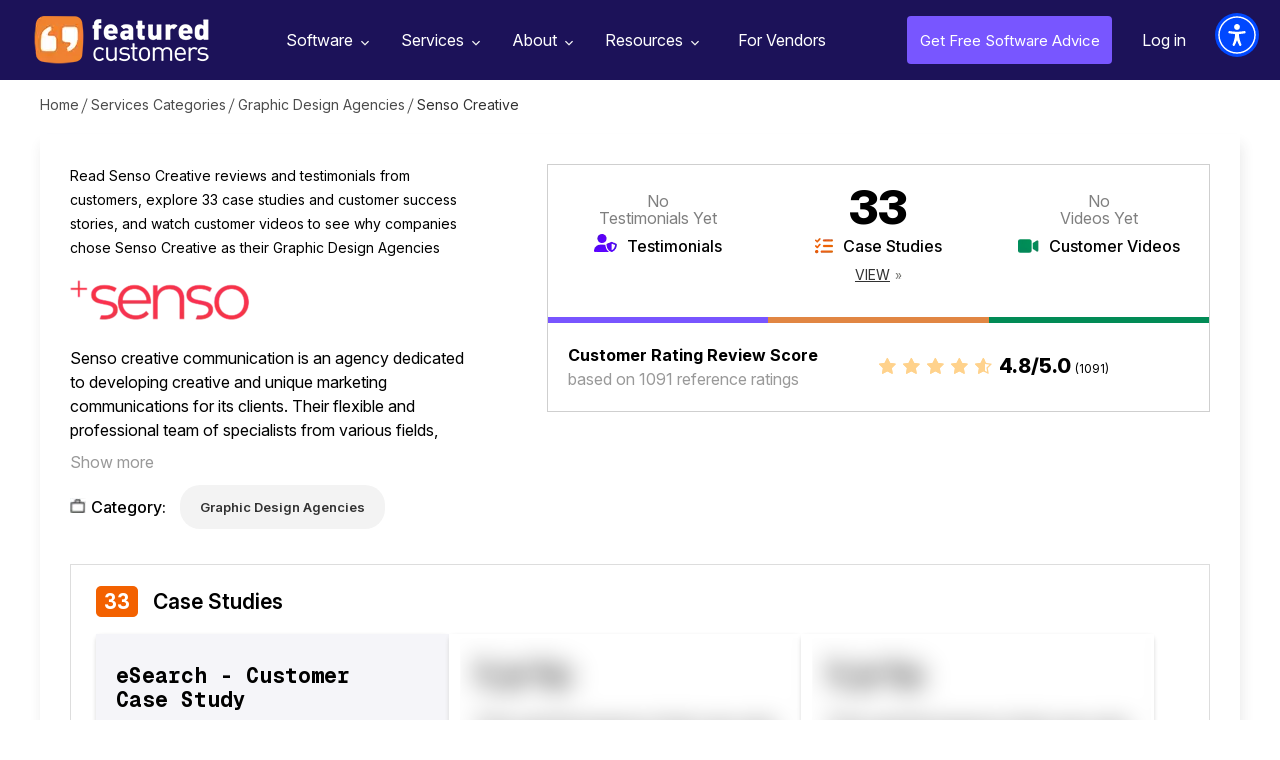

--- FILE ---
content_type: text/html; charset=utf-8
request_url: https://www.featuredcustomers.com/vendor/senso-creative
body_size: 7427
content:
<!DOCTYPE html><html lang="en" data-uw-w-loader=""><head><meta charset="UTF-8"><meta name="viewport" content="width=device-width,initial-scale=1"><meta http-equiv="X-UA-Compatible" content="ie=edge"><link rel="icon" type="image/x-icon" href="/images/favicon.ico"><link href="https://fonts.googleapis.com/css?family=Open+Sans:300,400,600,700,800&amp;display=swap" rel="stylesheet" as="style" onload="this.rel=&quot;stylesheet&quot;"><link href="https://fonts.googleapis.com/css2?family=Libre+Baskerville:wght@700&amp;family=Libre+Franklin:wght@400;500;600;700;800&amp;display=swap" rel="stylesheet" as="style" onload="this.rel=&quot;stylesheet&quot;"><link href="https://cdnjs.cloudflare.com/ajax/libs/font-awesome/4.7.0/css/font-awesome.min.css" rel="stylesheet" as="style" onload="this.rel=&quot;stylesheet&quot;"><link rel="preload" href="https://www.featuredcustomers.com/images/css_sprites.webp" as="image" type="image/webp"><link rel="preload" href="https://www.featuredcustomers.com/images/bg-vendor-profile2.webp" as="image" type="image/webp"><link rel="preload" href="https://www.featuredcustomers.com/images/img_verified_locked.webp" as="image" type="image/webp"><link rel="preload" href="https://www.featuredcustomers.com/images/bg-competitor-box.webp" as="image" type="image/webp"><link rel="preload" href="https://www.featuredcustomers.com/images/bg-sponsored-block.webp" as="image" type="image/webp"><link rel="preload" href="https://www.featuredcustomers.com/images/bg_ent_dashboard.webp" as="image" type="image/webp"><link rel="preload" href="https://www.featuredcustomers.com/images/bg-vendor-profile.webp" as="image" type="image/webp"><link rel="preload" href="https://www.featuredcustomers.com/images/css_sprites_extranet.webp" as="image" type="image/webp"><link rel="preload" href="https://www.featuredcustomers.com/images/searchIcon.webp" as="image" type="image/webp"><link rel="preload" href="https://www.featuredcustomers.com/images/bg-vendor-categories.webp" as="image" type="image/webp"><link rel="preload" href="https://www.featuredcustomers.com/images/bg_team.webp" as="image" type="image/webp"><link rel="preload" href="https://www.featuredcustomers.com/images/bg-customer-testimonials.webp" as="image" type="image/webp"><link rel="preload" href="https://www.featuredcustomers.com/images/down-arrow.webp" as="image" type="image/webp"><link rel="preload" href="https://www.featuredcustomers.com/images/bg-press-release-individual.webp" as="image" type="image/webp"><link rel="preload" href="https://www.featuredcustomers.com/images/bg_header_blog.webp" as="image" type="image/webp"><link rel="preload" href="https://www.featuredcustomers.com/images/bg_blog_detail_header_right.webp" as="image" type="image/webp"><link rel="preload" href="https://www.featuredcustomers.com/images/big-data-software-company.webp" as="image" type="image/webp"><link rel="preload" href="https://www.featuredcustomers.com/images/blog_template02_bg.webp" as="image" type="image/webp"><link rel="preload" href="https://www.featuredcustomers.com/images/bg_research.webp" as="image" type="image/webp"><link rel="preload" href="https://www.featuredcustomers.com/images/bg-vendor-faq.webp" as="image" type="image/webp"><link rel="preload" href="https://www.featuredcustomers.com/images/bg-terms-privacy.webp" as="image" type="image/webp"><link rel="preload" href="https://www.featuredcustomers.com/images/bg-geolocation-content-section.webp" as="image" type="image/webp"><link rel="preload" href="https://www.featuredcustomers.com/images/bg-geolocation.webp" as="image" type="image/webp"><link rel="preload" href="https://www.featuredcustomers.com/images/bg_freeTrial.webp" as="image" type="image/webp"><link rel="preload" href="https://www.featuredcustomers.com/images/headerBgSoftware.webp" as="image" type="image/webp"><link rel="preload" href="https://www.featuredcustomers.com/images/software_headerimg_left.webp" as="image" type="image/webp"><link rel="preload" href="https://www.featuredcustomers.com/images/software_headerimg_right.webp" as="image" type="image/webp"><title>33 Senso Creative  Customer Reviews &amp; References | FeaturedCustomers</title><link href="/static/css/main.027f3ecf.chunk.css" rel="stylesheet"><link rel="canonical" href="/vendor/senso-creative" data-react-helmet="true"><meta name="keywords" content="Customer Reviews, Reviews, Customer References, References, Case Studies, Testimonials, Success Stories, Customer Stories, User Stories, Customers, Customer List Customer Videos, Testimonial Videos" data-react-helmet="true"><meta name="description" content="Learn more about Senso Creative - use cases, approaches, &amp; end results from real customers; read customer reviews including 33 testimonials, videos, and case studies." data-react-helmet="true"><script type="application/ld+json" data-react-helmet="true">{"@context": "https://schema.org/", "@id": "https://www.featuredcustomers.com/vendor/senso-creative", "@type": "Corporation", "name": "Senso Creative", "aggregateRating": {"@type": "AggregateRating", "reviewCount": 1091, "ratingValue": "4.8", "worstRating": "1", "bestRating": "5"}, "description": "Senso creative communication is an agency dedicated to developing creative and unique marketing communications for its clients. Their flexible and professional team of specialists from various fields, work together to deliver premium quality, derived from synergy of experience, project process organization and artistic creativity. Senso creative experts in media planing and marketing communications work together with young artists to design effective and efficient campaigns.", "url": "https://sensocreative.com/", "telephone": "+381 .65 911 0 911", "logo": {"@type": "ImageObject", "caption": "Senso Creative", "contentUrl": "https://cdn.featuredcustomers.com/Company.logo_medium/senso-creative_704016.webp"}, "address": {"@type": "PostalAddress", "name": "Head Office", "addressLocality": "Belgrade", "addressRegion": "Serbia"}, "sameAs": ["https://www.linkedin.com/company/senso-creative-communication/"]}</script><link href="https://cdn.userway.org/styles/2026-01-20-09-32-45/widget_base.css?v=1768901565294" type="text/css" rel="stylesheet"></head><body><div class="uw-sl" role="region" data-uw-rm-ignore="true" data-uw-ignore-translate="true" aria-label="Quick Accessibility Options"><button class="uw-sl__item" data-uw-rm-ignore="true" data-uw-ignore-translate="true" lang="en-US" id="uw-skip-to-main"><span class="uw-sl__item__left" data-uw-ignore-translate="true"><span class="uw-sl__item__img"><svg focusable="false" width="26" height="24" xmlns="http://www.w3.org/2000/svg" aria-hidden="true" role="presentation"><g stroke="#000" stroke-width="1.5" fill="none" fill-rule="evenodd"><rect class="no-fill" fill="none" x=".75" y=".75" width="24.5" height="22.5" rx="3"></rect><path class="no-fill" fill="none" d="M1 7h24M9.5 7v17"></path></g></svg></span><span class="uw-sl__item__title" data-uw-ignore-s17="" data-uw-rm-ignore="true" data-uw-ignore-translate="true">Skip to main content</span></span><span class="uw-sl__e-icon"><svg width="26" height="27" role="presentation" aria-hidden="true" xmlns="http://www.w3.org/2000/svg"><g class="no-fill" fill="none" fill-rule="evenodd"><path d="M4.498 24.3v-.872H1.5v-1.37h2.716v-.872H1.5v-1.27h3v-.872H.542V24.3h3.955zm1.909 0v-3.695L9.183 24.3h.95v-5.256h-.95v3.695l-2.776-3.695H5.45V24.3h.957zm7.21 0v-4.383h1.682v-.873h-4.314v.873h1.683V24.3h.948zm6.421 0v-.872H17.04v-1.37h2.716v-.872H17.04v-1.27h3v-.872h-3.956V24.3h3.955zm1.84 0v-1.767h1.017l1.24 1.767h1.086l-1.316-1.867c.757-.237 1.27-.849 1.27-1.644 0-1.025-.842-1.745-1.966-1.745H20.92V24.3h.957zm1.224-2.647h-1.224v-1.729h1.224c.65 0 1.101.33 1.101.865 0 .535-.451.864-1.101.864z" fill="#000" fill-rule="nonzero"></path><path class="no-fill" fill="none" d="M18.9 1v6.3a2.7 2.7 0 01-2.7 2.7H5.4h0" stroke="#000" stroke-width="1.5" stroke-linecap="round" stroke-linejoin="round"></path><path fill="none" stroke="#000" stroke-width="1.5" stroke-linecap="round" stroke-linejoin="round" d="M8.1 12.7L5.4 10l2.7-2.7"></path></g></svg></span></button><button class="uw-sl__item" data-uw-rm-ignore="true" data-uw-ignore-translate="true" lang="en-US" id="uw-enable-visibility"><span class="uw-sl__item__left" data-uw-ignore-translate="true"><span class="uw-sl__item__img"><svg focusable="false" width="28" height="26" xmlns="http://www.w3.org/2000/svg" aria-hidden="true" role="presentation"><g class="no-fill" fill="none" fill-rule="evenodd"><path d="M13.808 6.019C8.625 6.019 4.01 9.197 1 14.148c3.01 4.951 7.625 8.129 12.808 8.129s9.797-3.178 12.807-8.129c-3.01-4.951-7.624-8.13-12.807-8.13" stroke="#000" class="no-fill" stroke-width="1.5" fill="none"></path><path d="M13.813 11.124c1.704 0 3.086 1.368 3.086 3.055 0 1.688-1.382 3.055-3.086 3.055s-3.086-1.367-3.086-3.055c0-1.687 1.382-3.055 3.086-3.055m0-3.055c-3.408 0-6.172 2.735-6.172 6.11 0 3.375 2.764 6.11 6.172 6.11s6.172-2.735 6.172-6.11c0-3.375-2.764-6.11-6.172-6.11" class="fill-white" fill="#FFF" fill-rule="nonzero"></path><path d="M17.913 14.18c0 2.244-1.839 4.064-4.105 4.064-2.268 0-4.106-1.82-4.106-4.065s1.838-4.064 4.106-4.064c2.266 0 4.105 1.82 4.105 4.064" stroke="#000" stroke-width="1.5" class="no-fill" fill="none"></path><path class="no-fill" stroke="#FFF" stroke-width="3" stroke-linecap="round" d="M2.872 22.306L22.03 3.339" fill="none"></path><path stroke="#000" stroke-width="1.5" stroke-linecap="round" d="M4.24 23.661L23.398 4.694" class="no-fill" fill="none"></path></g></svg></span><span class="uw-sl__item__title" data-uw-ignore-s17="" data-uw-rm-ignore="true" data-uw-ignore-translate="true">Enable accessibility for low vision</span></span><span class="uw-sl__e-icon"><svg width="26" height="27" role="presentation" aria-hidden="true" xmlns="http://www.w3.org/2000/svg"><g class="no-fill" fill="none" fill-rule="evenodd"><path d="M4.498 24.3v-.872H1.5v-1.37h2.716v-.872H1.5v-1.27h3v-.872H.542V24.3h3.955zm1.909 0v-3.695L9.183 24.3h.95v-5.256h-.95v3.695l-2.776-3.695H5.45V24.3h.957zm7.21 0v-4.383h1.682v-.873h-4.314v.873h1.683V24.3h.948zm6.421 0v-.872H17.04v-1.37h2.716v-.872H17.04v-1.27h3v-.872h-3.956V24.3h3.955zm1.84 0v-1.767h1.017l1.24 1.767h1.086l-1.316-1.867c.757-.237 1.27-.849 1.27-1.644 0-1.025-.842-1.745-1.966-1.745H20.92V24.3h.957zm1.224-2.647h-1.224v-1.729h1.224c.65 0 1.101.33 1.101.865 0 .535-.451.864-1.101.864z" fill="#000" fill-rule="nonzero"></path><path class="no-fill" fill="none" d="M18.9 1v6.3a2.7 2.7 0 01-2.7 2.7H5.4h0" stroke="#000" stroke-width="1.5" stroke-linecap="round" stroke-linejoin="round"></path><path fill="none" stroke="#000" stroke-width="1.5" stroke-linecap="round" stroke-linejoin="round" d="M8.1 12.7L5.4 10l2.7-2.7"></path></g></svg></span></button><button class="uw-sl__item" data-uw-rm-ignore="true" data-uw-ignore-translate="true" lang="en-US" id="uw-open-accessibility"><span class="uw-sl__item__left" data-uw-ignore-translate="true"><span class="uw-sl__item__img"><svg focusable="false" width="23" height="28" xmlns="http://www.w3.org/2000/svg" aria-hidden="true" role="presentation"><path d="M.018 8.639c.105-.595.65-.991 1.223-.877a53.94 53.94 0 0020.517 0c.625-.125 1.228.366 1.242 1.06.01.544-.402 1.003-.915 1.102-2.289.44-4.589.727-6.893.877-.948.063-1.647.948-1.54 1.932l.202 1.84c.314 2.87.958 5.69 1.919 8.399l1.26 3.553c.202.568-.076 1.197-.62 1.407a.994.994 0 01-.364.068c-.4 0-.768-.245-.944-.638l-.007.007-.325-.724a110.53 110.53 0 01-2.83-6.926.462.462 0 00-.878 0 105.146 105.146 0 01-2.832 6.917l-.308.68.005-.021a1.05 1.05 0 01-.98.705.994.994 0 01-.364-.068c-.544-.21-.821-.839-.62-1.407l1.26-3.553a37.235 37.235 0 001.92-8.403l.2-1.824c.107-.986-.59-1.881-1.54-1.943A55.94 55.94 0 01.86 9.914c-.57-.11-.947-.68-.841-1.275zM11.5 0c1.934 0 3.502 1.634 3.502 3.651 0 2.016-1.568 3.65-3.502 3.65-1.934 0-3.502-1.634-3.502-3.65C7.998 1.634 9.566 0 11.5 0z" fill="#000" fill-rule="evenodd"></path></svg></span><span class="uw-sl__item__title" data-uw-ignore-s17="" data-uw-rm-ignore="true" data-uw-ignore-translate="true">Open the accessibility menu</span></span><span class="uw-sl__e-icon"><svg width="26" height="27" role="presentation" aria-hidden="true" xmlns="http://www.w3.org/2000/svg"><g class="no-fill" fill="none" fill-rule="evenodd"><path d="M4.498 24.3v-.872H1.5v-1.37h2.716v-.872H1.5v-1.27h3v-.872H.542V24.3h3.955zm1.909 0v-3.695L9.183 24.3h.95v-5.256h-.95v3.695l-2.776-3.695H5.45V24.3h.957zm7.21 0v-4.383h1.682v-.873h-4.314v.873h1.683V24.3h.948zm6.421 0v-.872H17.04v-1.37h2.716v-.872H17.04v-1.27h3v-.872h-3.956V24.3h3.955zm1.84 0v-1.767h1.017l1.24 1.767h1.086l-1.316-1.867c.757-.237 1.27-.849 1.27-1.644 0-1.025-.842-1.745-1.966-1.745H20.92V24.3h.957zm1.224-2.647h-1.224v-1.729h1.224c.65 0 1.101.33 1.101.865 0 .535-.451.864-1.101.864z" fill="#000" fill-rule="nonzero"></path><path class="no-fill" fill="none" d="M18.9 1v6.3a2.7 2.7 0 01-2.7 2.7H5.4h0" stroke="#000" stroke-width="1.5" stroke-linecap="round" stroke-linejoin="round"></path><path fill="none" stroke="#000" stroke-width="1.5" stroke-linecap="round" stroke-linejoin="round" d="M8.1 12.7L5.4 10l2.7-2.7"></path></g></svg></span></button></div><div class="uwy userway_p1" data-uw-feature-ignore="true" data-uw-rm-ignore="true" title="Accessibility Menu" style="background-color: transparent !important; overflow: initial !important;"><div class="userway_buttons_wrapper"><div class="ulsti hidden userway_dark" id="userwayLstIcon" aria-label="Translations Menu" role="button" tabindex="0" aria-haspopup="dialog" data-uw-s19-ignore="" title="Translations Menu" style="background: rgb(0, 72, 255) !important;"><span class="uiiw"></span><div class="ups"><img width="43" height="43" data-uw-rm-ignore="" class="si_w" aria-hidden="true" alt="Spinner: White decorative" src="https://cdn.userway.org/widgetapp/images/spin_wh.svg"></div><span class="usr lst-spacer"></span></div><div class="uai userway_dark" id="userwayAccessibilityIcon" aria-label="Accessibility Menu" role="button" tabindex="0" aria-haspopup="dialog" title="Accessibility Menu" style="background: rgb(0, 72, 255) !important;"><span class="uiiw"><img data-uw-rm-ignore="" class="ui_w" role="presentation" alt="" src="https://cdn.userway.org/widgetapp/images/body_wh.svg"></span><div class="ups"><img width="43" height="43" data-uw-rm-ignore="" class="si_w" aria-hidden="true" alt="Spinner: White decorative" src="https://cdn.userway.org/widgetapp/images/spin_wh.svg"></div><span class="usr"></span></div><div class="uwaw-dictionary-tooltip"></div></div><iframe class="uwif userway_p1" data-uw-ignore-translate="true" name="userway" title="UserWay Accessibility Menu" allow="clipboard-write" style="max-width: 100vw !important; visibility: visible !important; opacity: 1 !important; color-scheme: light !important;"></iframe></div><div class="uw-s10-bottom-ruler-guide"></div><div class="uw-s10-right-ruler-guide"></div><div class="uw-s10-left-ruler-guide"></div><div class="uw-s10-reading-guide"><div class="uw-s10-reading-guide__arrow"></div></div><div class="uw-s12-tooltip" aria-hidden="true"></div><div id="root"><div class="scrolledHeaderPopup"><div class="scrolledHeader_verified"><div class="left_section"><div class="logo"><img src="https://cdn.featuredcustomers.com/Company.logo_medium/senso-creative_704016.webp" alt="" width="140" height="70"></div><div class="text_block"><span class="heading_txt">Senso Creative References Capped?</span><p>Access even more references from these marketplace competitors</p><div class="footer_text_block"><div class="txt">Work at<br>Senso Creative?</div><a href="#" class="upgradeprofile">Upgrade Profile</a></div></div></div><div class="middle_section"><ul><li><div class="logo"><a href="/vendor/avendi"><img src="https://cdn.featuredcustomers.com/Company.logo_medium/avendi_583362.webp" alt="" width="150" height="32"></a></div><div class="starRating"><div class="rating"><i class="fa fa-star-o" aria-hidden="true"><i class="fa fa-star outline hundred" aria-hidden="true"></i></i><i class="fa fa-star-o" aria-hidden="true"><i class="fa fa-star outline hundred" aria-hidden="true"></i></i><i class="fa fa-star-o" aria-hidden="true"><i class="fa fa-star outline hundred" aria-hidden="true"></i></i><i class="fa fa-star-o" aria-hidden="true"><i class="fa fa-star outline hundred" aria-hidden="true"></i></i><i class="fa fa-star-o" aria-hidden="true"><i class="fa fa-star outline eighty" aria-hidden="true"></i></i></div><div class="ratingTxt">4.8 / 5.0 <span class="totalReferences">(1199)</span></div></div><div class="clsBadgeBlock"><span class="txt">22+ References</span></div></li><li><div class="logo"><a href="/vendor/done-digital"><img src="https://cdn.featuredcustomers.com/Company.logo_medium/done-digital_705144.webp" alt="" width="150" height="32"></a></div><div class="clsBadgeBlock"><span class="txt">3+ References</span></div></li><li><div class="logo"><a href="/vendor/nuflux-media"><img src="https://cdn.featuredcustomers.com/Company.logo_medium/nuflux-media_548487.webp" alt="" width="150" height="32"></a></div><div class="starRating"><div class="rating"><i class="fa fa-star-o" aria-hidden="true"><i class="fa fa-star outline hundred" aria-hidden="true"></i></i><i class="fa fa-star-o" aria-hidden="true"><i class="fa fa-star outline hundred" aria-hidden="true"></i></i><i class="fa fa-star-o" aria-hidden="true"><i class="fa fa-star outline hundred" aria-hidden="true"></i></i><i class="fa fa-star-o" aria-hidden="true"><i class="fa fa-star outline hundred" aria-hidden="true"></i></i><i class="fa fa-star-o" aria-hidden="true"><i class="fa fa-star outline eighty" aria-hidden="true"></i></i></div><div class="ratingTxt">4.8 / 5.0 <span class="totalReferences">(1354)</span></div></div><div class="clsBadgeBlock"><span class="txt">26+ References</span></div></li></ul></div></div></div><aside role="button" aria-label="Scroll to top of page" tabindex="-1" data-testid="react-scroll-up-button" class="ScrollUpButton__Container " style="background-color: rgba(50, 50, 50, 0.5); height: 50px; position: fixed; bottom: 20px; width: 50px; transition: opacity 0.5s ease-in-out, right; cursor: pointer; opacity: 0; right: -50px; z-index: 1000; display: none;"><svg viewBox="0 0 32 32" version="1.1" xmlns="http://www.w3.org/2000/svg" x="0" y="0" xml:space="preserve" style="display: inline-block; width: 100%; height: 100%; stroke-width: 0; stroke: white; fill: white;"><path transform="scale(1.4) translate(1,-5)" d="M19.196 23.429q0 0.232-0.179 0.411l-0.893 0.893q-0.179 0.179-0.411 0.179t-0.411-0.179l-7.018-7.018-7.018 7.018q-0.179 0.179-0.411 0.179t-0.411-0.179l-0.893-0.893q-0.179-0.179-0.179-0.411t0.179-0.411l8.321-8.321q0.179-0.179 0.411-0.179t0.411 0.179l8.321 8.321q0.179 0.179 0.179 0.411zM19.196 16.571q0 0.232-0.179 0.411l-0.893 0.893q-0.179 0.179-0.411 0.179t-0.411-0.179l-7.018-7.018-7.018 7.018q-0.179 0.179-0.411 0.179t-0.411-0.179l-0.893-0.893q-0.179-0.179-0.179-0.411t0.179-0.411l8.321-8.321q0.179-0.179 0.411-0.179t0.411 0.179l8.321 8.321q0.179 0.179 0.179 0.411z"></path></svg></aside><div class="navik-header header-shadow navik-mega-menu"><div class="container-fluid"><div class="navik-header-container"><div class="logo" data-mobile-logo="/images/logo_white.webp" data-sticky-logo="/images/logo_white.webp"><a href="/"><img src="/images/logo_white.webp" alt="logo" width="175" height="48"></a></div><div class="burger-menu"><div class="line-menu line-half first-line"></div><div class="line-menu"></div><div class="line-menu line-half last-line"></div></div><nav class="navik-menu menu-caret submenu-top-border"><ul style="display: none;"><li class="mega-menu dropdown_menu"><a href="/software">Software<span></span></a><ul style="display: block;"><li class="dropdown_menu"><div class="cls_submenu"><div class="menu-column"><ul><li><a href="/software/accounting-software">Accounting Software</a></li><li><a href="/software/ai-chatbot-software">AI Chatbot Software</a></li><li><a href="/software/application-development-tools">Application Development Tools</a></li><li><a href="/software/banking-api-software">Banking API Software</a></li><li><a href="/software/business-intelligence-software">Business Intelligence Software</a></li></ul></div><div class="menu-column"><ul><li><a href="/software/call-center-management">Call Center Management</a></li><li><a href="/software/call-recording-software">Call Recording Software</a></li><li><a href="/software/collaboration-and-project-management-software">Collaboration &amp; Project Management Software</a></li><li><a href="/software/conversation-intelligence-software">Conversation Intelligence Software</a></li><li><a href="/software/customer-success-software">Customer Success Software</a></li></ul></div><div class="menu-column"><ul><li><a href="/software/data-science-platforms">Data Science Platforms</a></li><li><a href="/software/email-marketing-software">Email Marketing Software</a></li><li><a href="/software/enterprise-resource-planning-software-erp">Enterprise Resource Planning Software (ERP)</a></li><li><a href="/software/financial-reporting-software">Financial Reporting Software</a></li><li><a href="/software/help-desk-software">Help Desk Software</a></li></ul></div><div class="menu-column"><ul><li><a href="/software/payroll-software-1">Payroll Software</a></li><li><a href="/software/sales-and-marketing-automation">Sales and Marketing Automation</a></li><li><a href="/software/sales-enablement-software">Sales Enablement Software</a></li><li><a href="/software/sales-intelligence-tools">Sales Intelligence Tools</a></li><li><a href="/software/video-conferencing-software">Video Conferencing Software</a></li></ul></div></div></li><span class="viewAll"><a href="/software">See all Categories</a></span></ul></li><li class="mega-menu dropdown_menu"><a href="/services">Services<span></span></a><ul style="display: block;"><li class="dropdown_menu"><div class="cls_submenu"><div class="menu-column"><ul><li><a href="/services/advertising-branding-agencies">Advertising &amp; Branding Agencies</a></li><li><a href="/services/advertising-agencies">Advertising Agencies</a></li><li><a href="/services/bigcommerce-consulting">Bigcommerce Consulting</a></li><li><a href="/services/branding-agencies">Branding Agencies</a></li><li><a href="/services/design-agencies">Design Agencies</a></li></ul></div><div class="menu-column"><ul><li><a href="/services/digital-marketing-agencies">Digital Marketing Agencies</a></li><li><a href="/services/ecommerce-development-firms">eCommerce Development Firms</a></li><li><a href="/services/event-marketing-agencies">Event Marketing Agencies</a></li><li><a href="/services/graphic-design-agencies">Graphic Design Agencies</a></li><li><a href="/services/it-consulting-managed-services">IT Consulting &amp; Managed Services</a></li></ul></div><div class="menu-column"><ul><li><a href="/services/magento-consulting">Magento Consulting</a></li><li><a href="/services/public-relations-firms">Public Relations Firms</a></li><li><a href="/services/salesforce-consulting">Salesforce Consulting</a></li><li><a href="/services/search-engine-optimization-firms">Search Engine Optimization Firms</a></li><li><a href="/services/shopify-consulting">Shopify Consulting</a></li></ul></div><div class="menu-column"><ul><li><a href="/services/social-media-marketing-services">Social Media Marketing </a></li><li><a href="/services/services-translation-services">Translation Services</a></li><li><a href="/services/ux-design">UX Design</a></li><li><a href="/services/web-mobile-app-development">Web &amp; Mobile App Development </a></li><li><a href="/services/web-design-agencies">Web Design Agencies</a></li></ul></div></div></li><span class="viewAll"><a href="/services">See all Categories</a></span></ul></li><li class="dropdown_menu"><a href="/about-us">About<span></span></a><ul style="display: block;"><li><a href="/about-us">About Us</a></li><li><a href="/customer-testimonials">Our Customers</a></li><li><a href="/press-releases">Press Releases</a></li><li><a href="/contact-us">Contact Us</a></li></ul></li><li class="dropdown_menu"><a href="/customers-success-reports">Resources<span></span></a><ul style="display: block;"><li><a href="/customers-success-reports">Customer Success Reports</a></li><span class="viewAll"><a href="#add_your_company" class="dd_addcompany">Add Your Company</a></span></ul></li><li class="verified-members"><a href="/vendor-solutions">For Vendors</a></li></ul></nav><div class="right_nav"><ul><li class="free_advice"><a href="/get-free-advice">Get Free Software Advice</a></li><li class="login"><a href="/extranet/login">Log in</a></li></ul></div><div id="Exp-serach" class="Exp-serach"><form id="searchform"><input class="ExpInput " placeholder="Search" name="vendor" id="search" list="vendorList" value=""><input class="Expbtn" type="submit" id="seachsubmit" value=""><span class="ExpIcon" id="searchiconwrapper"><i id="headersearch" class="fa fa-search"></i></span></form></div></div></div><div class="header-shadow-wrapper"></div></div><section class="breadcrumb_panel_section for_scroll"><div class="breadcrumbPanel"><ul><li><a href="/">Home</a></li><li><a href="/services">Services Categories</a></li><li><a href="/services/graphic-design-agencies">Graphic Design Agencies</a></li><li class="last">Senso Creative</li></ul></div></section><section><div class="middleSection vendor_profile_section"><div class="container"><div class="vendor_profile_description"><div class="left_section"><div class="description_block">Read  Senso Creative reviews and testimonials from customers, explore 33 case studies and customer success stories, and watch  customer videos to see why companies chose Senso Creative as their Graphic Design Agencies</div><div class="vendor_logo"><img src="https://cdn.featuredcustomers.com/Company.logo_medium/senso-creative_704016.webp" title="" width="150" height="45"></div><div class="content_block"><div class="hide"><p>Senso creative communication is an agency dedicated to developing creative and unique marketing communications for its clients. Their flexible and professional team of specialists from various fields, work together to deliver premium quality, derived from synergy of experience, project process organization and artistic creativity. Senso creative experts in media planing and marketing communications work together with young artists to design effective and efficient campaigns.</p></div><a href="#show more" class="showLessMoreContent">Show more</a></div><div class="category"><div class="category_txt"><span class="txt">Category:</span></div><div class="category_list_block"><ul class="list_category"><li><a href="/services/graphic-design-agencies">Graphic Design Agencies</a></li></ul></div></div></div><div class="right_section"><div class="reviews_content_block"><div class="content_block"><ul><li class="testimonials"><span class="no_reviews"> No <br>Testimonials Yet </span><span class="name no">Testimonials</span></li><li class="case_studies"><span class="number">33</span><span class="name">Case Studies</span><span class="view"><a href="#case-studies-review">View</a></span></li><li class="videos"><span class="no_reviews"> No <br>Videos Yet </span><span class="name no">Customer Videos</span></li></ul></div><div class="review_rating_score"><div class="left"><span class="review_heading">Customer Rating Review Score</span>based on 1091 reference ratings</div><div class="right"><div class="starIcon"><i class="fa fa-star-o" aria-hidden="true"><i class="fa fa-star outline hundred" aria-hidden="true"></i></i><i class="fa fa-star-o" aria-hidden="true"><i class="fa fa-star outline hundred" aria-hidden="true"></i></i><i class="fa fa-star-o" aria-hidden="true"><i class="fa fa-star outline hundred" aria-hidden="true"></i></i><i class="fa fa-star-o" aria-hidden="true"><i class="fa fa-star outline hundred" aria-hidden="true"></i></i><i class="fa fa-star-o" aria-hidden="true"><i class="fa fa-star outline eighty" aria-hidden="true"></i></i></div><div class="txt">4.8/5.0 <span class="total_review">(1091)</span></div></div></div></div></div></div><div class="vendor_reviews_section case_study" id="case-studies-review"><h3><span class="count">33</span> Case Studies</h3><div class="case_study_reviews clsVerified"><ul class=""><li><h4><span>eSearch - Customer Case Study</span></h4><div class="footer_bottom footer_bottom_case_study"><div class="case_study_logo"><img src="https://cdn.featuredcustomers.com/Company.logo_medium/esearch_704209.webp" title=""></div></div></li><li><img src="/images/blur_img.png" alt=""></li><li><img src="/images/blur_img.png" alt=""></li></ul><div class="content_locked"><span class="heading_txt">32 more case studies</span><span class="locked">currently locked</span></div></div></div><div class="additional_info"><h3>Additional Senso Creative Information &amp; Resources</h3><p>Browse <a href="/vendor/senso-creative/case-studies"><u>Senso Creative Case Studies, Customer Success Stories, &amp; Customer References</u></a> from 33 businesses that use Senso Creative.</p></div></div></div></section><section class="overlay_popup overlay_grey threeCompetitorPopup" aria-hidden="true"><div class="popBox"><a href="#" class="close-overlay"></a><div class="popup_overlay_screen"><div class="modal-content"><div class="modal-body"><div class="threeCompetitorPopup_content_box"><div class="top_header_content_block"><h1>Don't see enough customer references?</h1><h3>Take a look at references from similar vendors</h3></div><div class="threeCompetitorListContent"><ul><li><div class="top_content_block"><div class="logo"><a href="/vendor/avendi"><img src="https://cdn.featuredcustomers.com/Company.logo_medium/avendi_583362.webp" title="" width="120" height="70"></a></div><div class="starRating"><div class="starIcon"><i class="fa fa-star-o" aria-hidden="true"><i class="fa fa-star outline hundred" aria-hidden="true"></i></i><i class="fa fa-star-o" aria-hidden="true"><i class="fa fa-star outline hundred" aria-hidden="true"></i></i><i class="fa fa-star-o" aria-hidden="true"><i class="fa fa-star outline hundred" aria-hidden="true"></i></i><i class="fa fa-star-o" aria-hidden="true"><i class="fa fa-star outline hundred" aria-hidden="true"></i></i><i class="fa fa-star-o" aria-hidden="true"><i class="fa fa-star outline eighty" aria-hidden="true"></i></i></div><div class="ratingTxt">4.8 / 5.0</div></div></div><div class="footer_content_block"><div class="txt_block"><span class="count">22</span><span class="txt">customer references</span></div><div class="customerReferenceList"><ul><li><span class="count">22</span><span class="txt">Case Studies</span></li></ul></div></div></li><li><div class="top_content_block"><div class="logo"><a href="/vendor/done-digital"><img src="https://cdn.featuredcustomers.com/Company.logo_medium/done-digital_705144.webp" title="" width="120" height="70"></a></div><div class="starRating"><div class="starIcon"></div><div class="ratingTxt">undefined / 5.0</div></div></div><div class="footer_content_block"><div class="txt_block"><span class="count">3</span><span class="txt">customer references</span></div><div class="customerReferenceList"><ul><li><span class="count">3</span><span class="txt">Case Studies</span></li></ul></div></div></li><li><div class="top_content_block"><div class="logo"><a href="/vendor/nuflux-media"><img src="https://cdn.featuredcustomers.com/Company.logo_medium/nuflux-media_548487.webp" title="" width="120" height="70"></a></div><div class="starRating"><div class="starIcon"><i class="fa fa-star-o" aria-hidden="true"><i class="fa fa-star outline hundred" aria-hidden="true"></i></i><i class="fa fa-star-o" aria-hidden="true"><i class="fa fa-star outline hundred" aria-hidden="true"></i></i><i class="fa fa-star-o" aria-hidden="true"><i class="fa fa-star outline hundred" aria-hidden="true"></i></i><i class="fa fa-star-o" aria-hidden="true"><i class="fa fa-star outline hundred" aria-hidden="true"></i></i><i class="fa fa-star-o" aria-hidden="true"><i class="fa fa-star outline eighty" aria-hidden="true"></i></i></div><div class="ratingTxt">4.8 / 5.0</div></div></div><div class="footer_content_block"><div class="txt_block"><span class="count">26</span><span class="txt">customer references</span></div><div class="customerReferenceList"><ul><li><span class="count">5</span><span class="txt">Testimonials</span></li><li><span class="count">19</span><span class="txt">Case Studies</span></li><li><span class="count">2</span><span class="txt">Customer Videos</span></li></ul></div></div></li></ul></div></div></div></div></div></div></section><section class="footer"><div class="container"><div class="footerTxt"><img src="/images/logo_white.webp" alt="" width="175" height="48"><span class="txt">FeaturedCustomers has 1,886,768+ validated customer references
            including reviews, case studies, success stories, customer stories,
            testimonials and customer videos that will help you make better
            software purchasing decisions.</span></div><div class="footerNav"><ul><li>Browse by<ul><li><a href="/software">Software Categories</a></li><li><a href="/services">Services Categories</a></li><li><a href="/vendors">Vendor Directory</a></li></ul></li><li>FeaturedCustomers<ul><li><a href="/about-us">About</a></li><li><a href="/terms">Terms</a></li><li><a href="/privacy">Privacy</a></li><li><a href="/contact-us">Contact</a></li><li><a href="/do-not-sell">Do Not Sell My Personal Information</a></li></ul></li><li>Connect<ul><li><a href="/press-releases">Press Releases</a></li><li><a href="https://www.linkedin.com/company/featuredcustomers-com/" target="_blank" rel="noopener noreferrer">LinkedIn</a></li><li><a href="https://twitter.com/FeaturedCust" target="_blank" rel="noopener noreferrer">Twitter</a></li><li><a href="https://www.facebook.com/featuredcustomers" target="_blank" rel="noopener noreferrer">Facebook</a></li></ul></li><li>For Vendors<ul><li><a href="#Upgrade Your Profile">Upgrade Your Profile</a></li><li><a href="#Verify Your Profile">Verify Your Profile</a></li><li><a href="#Add Your Company">Add Your Company</a></li><li><a href="#Enterprise Login" class="open-overlay">Enterprise Login</a></li><li class="btn_software_recommended"><a href="/get-free-advice">Get free software recommendations</a></li></ul></li></ul></div></div></section><script type="application/ld+json">{"@context": "https://schema.org", "@type": "BreadcrumbList", "itemListElement": [{"@type": "ListItem", "position": 1, "name": "Home", "item": "https://www.featuredcustomers.com"}, {"@type": "ListItem", "position": 2, "name": "Services Categories", "item": "https://www.featuredcustomers.com/services"}, {"@type": "ListItem", "position": 3, "name": "Graphic Design Agencies", "item": "https://www.featuredcustomers.com/services/graphic-design-agencies"}, {"@type": "ListItem", "position": 4, "name": "Senso Creative", "item": null}]}</script></div></body></html>